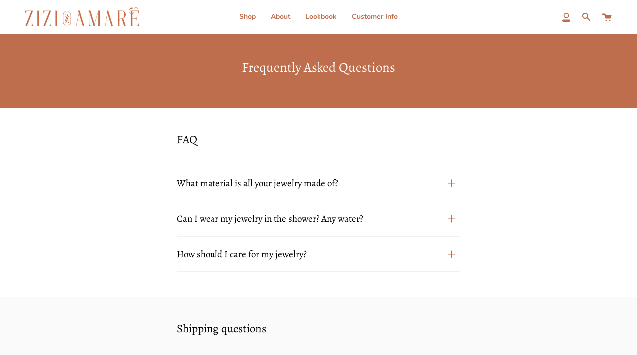

--- FILE ---
content_type: text/css
request_url: https://ziziamare.com/cdn/shop/t/7/assets/font-settings.css?v=84731818441026058731759331692
body_size: 121
content:
@font-face{font-family:Alegreya;font-weight:400;font-style:normal;font-display:swap;src:url(//ziziamare.com/cdn/fonts/alegreya/alegreya_n4.9d59d35c9865f13cc7223c9847768350c0c7301a.woff2?h1=eml6aWFtYXJlLmNvbQ&h2=eml6aS1hbWFyZS5hY2NvdW50Lm15c2hvcGlmeS5jb20&hmac=9b852f04e91bbeca82357732c715f1252fcff886183fd21ade0a2240a5a9ee4b) format("woff2"),url(//ziziamare.com/cdn/fonts/alegreya/alegreya_n4.a883043573688913d15d350b7a40349399b2ef99.woff?h1=eml6aWFtYXJlLmNvbQ&h2=eml6aS1hbWFyZS5hY2NvdW50Lm15c2hvcGlmeS5jb20&hmac=de0eef899e610b1b5036cf9d04b47cf588f31deddc1bfa081137605da201b0b1) format("woff")}@font-face{font-family:Nunito;font-weight:600;font-style:normal;font-display:swap;src:url(//ziziamare.com/cdn/fonts/nunito/nunito_n6.1a6c50dce2e2b3b0d31e02dbd9146b5064bea503.woff2?h1=eml6aWFtYXJlLmNvbQ&h2=eml6aS1hbWFyZS5hY2NvdW50Lm15c2hvcGlmeS5jb20&hmac=8bccc9d5cb5269436ddd9e25b504a2a44d2fb3846c7d9b8add9c9e9f7cdab2bb) format("woff2"),url(//ziziamare.com/cdn/fonts/nunito/nunito_n6.6b124f3eac46044b98c99f2feb057208e260962f.woff?h1=eml6aWFtYXJlLmNvbQ&h2=eml6aS1hbWFyZS5hY2NvdW50Lm15c2hvcGlmeS5jb20&hmac=a033c49b5c0f09649779d3d848cf54ddb8617172412086da1666ca18d6279e0a) format("woff")}@font-face{font-family:Alegreya;font-weight:500;font-style:normal;font-display:swap;src:url(//ziziamare.com/cdn/fonts/alegreya/alegreya_n5.c8117fcafde40aec574fccc47c714183c67f21d2.woff2?h1=eml6aWFtYXJlLmNvbQ&h2=eml6aS1hbWFyZS5hY2NvdW50Lm15c2hvcGlmeS5jb20&hmac=665374ad160c7a1a8c2688d52bb33b2c5b289eeb2d447f4bec40cc99110eed43) format("woff2"),url(//ziziamare.com/cdn/fonts/alegreya/alegreya_n5.e801e4581609b8be8eafbd913614dbf5dee5e150.woff?h1=eml6aWFtYXJlLmNvbQ&h2=eml6aS1hbWFyZS5hY2NvdW50Lm15c2hvcGlmeS5jb20&hmac=7d19aaa226ad90bac4af958a7b55e2c748a73f635d5872ff274071660d6edb4c) format("woff")}@font-face{font-family:Nunito;font-weight:700;font-style:normal;font-display:swap;src:url(//ziziamare.com/cdn/fonts/nunito/nunito_n7.37cf9b8cf43b3322f7e6e13ad2aad62ab5dc9109.woff2?h1=eml6aWFtYXJlLmNvbQ&h2=eml6aS1hbWFyZS5hY2NvdW50Lm15c2hvcGlmeS5jb20&hmac=23da6bd4fc3f7dcddc9d9a80735721be253d3e2401359893c5e062662423e3d1) format("woff2"),url(//ziziamare.com/cdn/fonts/nunito/nunito_n7.45cfcfadc6630011252d54d5f5a2c7c98f60d5de.woff?h1=eml6aWFtYXJlLmNvbQ&h2=eml6aS1hbWFyZS5hY2NvdW50Lm15c2hvcGlmeS5jb20&hmac=bba28ba1e0c3f7a683ececbc890a7144c529cba6b44586bf59a15d504d196c16) format("woff")}@font-face{font-family:Nunito;font-weight:600;font-style:italic;font-display:swap;src:url(//ziziamare.com/cdn/fonts/nunito/nunito_i6.79bb6a51553d3b72598bab76aca3c938e7c6ac54.woff2?h1=eml6aWFtYXJlLmNvbQ&h2=eml6aS1hbWFyZS5hY2NvdW50Lm15c2hvcGlmeS5jb20&hmac=d36b821cf25abb4356bce8d047b5819f7386e57c2b0c4e871ebca286e4ebbf93) format("woff2"),url(//ziziamare.com/cdn/fonts/nunito/nunito_i6.9ad010b13940d2fa0d660e3029dd144c52772c10.woff?h1=eml6aWFtYXJlLmNvbQ&h2=eml6aS1hbWFyZS5hY2NvdW50Lm15c2hvcGlmeS5jb20&hmac=8cfee628dd66e1f99d5dbb86e160a08cb56d84938adbe8f00329346073167fa6) format("woff")}@font-face{font-family:Nunito;font-weight:700;font-style:italic;font-display:swap;src:url(//ziziamare.com/cdn/fonts/nunito/nunito_i7.3f8ba2027bc9ceb1b1764ecab15bae73f86c4632.woff2?h1=eml6aWFtYXJlLmNvbQ&h2=eml6aS1hbWFyZS5hY2NvdW50Lm15c2hvcGlmeS5jb20&hmac=4054f114099bbc88e8e13427a015d31a8ccd1e8a43e018386696a19913e380c4) format("woff2"),url(//ziziamare.com/cdn/fonts/nunito/nunito_i7.82bfb5f86ec77ada3c9f660da22064c2e46e1469.woff?h1=eml6aWFtYXJlLmNvbQ&h2=eml6aS1hbWFyZS5hY2NvdW50Lm15c2hvcGlmeS5jb20&hmac=0c023041b07fed58c560357e30194ef5bde860f4e119cfcbb7acc1d1eab01965) format("woff")}
/*# sourceMappingURL=/cdn/shop/t/7/assets/font-settings.css.map?v=84731818441026058731759331692 */


--- FILE ---
content_type: text/javascript
request_url: https://ziziamare.com/cdn/shop/t/7/assets/ets_instagram_shopping_slider.js?v=145728018686574703681698431138
body_size: -435
content:
var ETS_ISS_ACCESS_TOKEN = '';
var ETS_ISS_INIT_CACHE_URL = 'https://cdn.shopify.com/s/files/1/0273/3876/8497/t/7/assets/eiss_init_cache.json?v=1698431128';
var ETS_ISS_TAG_CACHE_DATA = {};
var ETS_ISS_APP_ENABLED = 1;
var ETS_ISS_APP_URL = 'https://insta-app.etssoft.net';
var ETS_ISS_LAST_TIME_CLEAR = '';
var EISS_USER_TYPE=0;
var EISS_SHOP_ID='11851';
var EISS_USERID="";
var EISS_QUERY_HASH="";
